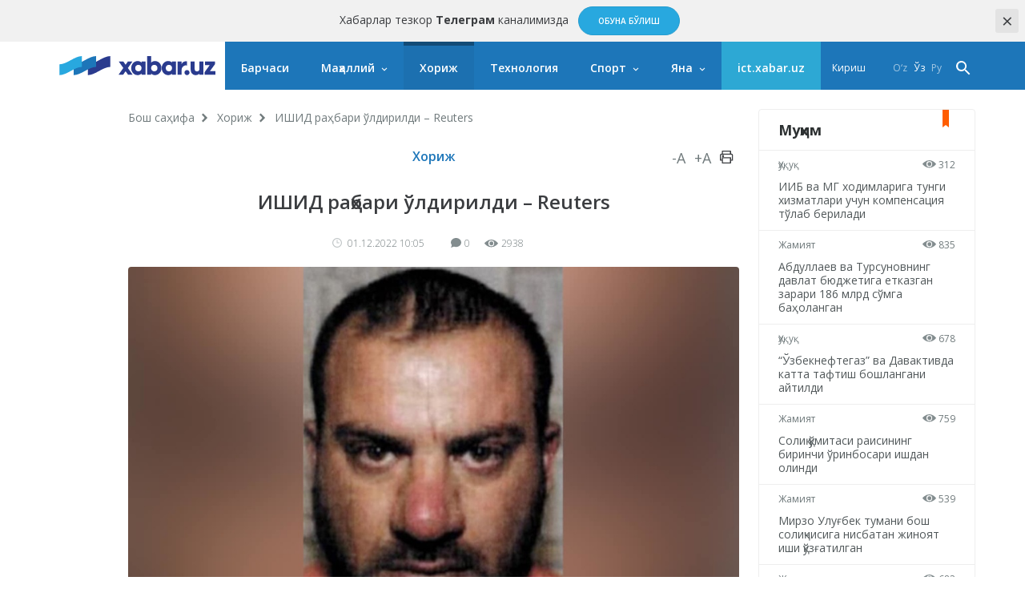

--- FILE ---
content_type: image/svg+xml
request_url: https://xabar.uz/static/assets/73a7d9c9/img/breadcrumb-icon.svg
body_size: 221
content:
<svg xmlns="http://www.w3.org/2000/svg" xmlns:xlink="http://www.w3.org/1999/xlink" width="7" height="13" viewBox="0 0 5 8"><defs><path id="a" d="M634.17 1243l-1.17 1.22 2.65 2.78-2.65 2.78 1.17 1.22 3.83-4z"/></defs><use fill="#707a7c" xlink:href="#a" transform="translate(-633 -1243)"/></svg>

--- FILE ---
content_type: image/svg+xml
request_url: https://xabar.uz/static/assets/73a7d9c9/img/logo-mobile.svg
body_size: 1286
content:
<!--
  ~ @link      http://www.activemedia.uz/
  ~ @copyright Copyright (c) 2018. ActiveMedia Solutions LLC
  ~ @author    Rustam Mamadaminov <rmamdaminov@gmail.com>
  -->

<svg version="1.1" xmlns="http://www.w3.org/2000/svg"
                         x="0px" y="0px" width="63.37px" height="40.55px" viewBox="0 157 63.37 40.55"
                         enable-background="new 0 157 63.37 40.55"
                         xml:space="preserve">
                        <g class="header-logo-mobile">
                            <g transform="translate(-144 -106)">
                                <g>
                                    <path id="oru6a_1_" fill="#2A3B8E" d="M150.502,303.259l-1.625-2.245l-1.621,2.252h-3l3.125-4.325l-3.021-4.19h3l1.521,2.113
                                                l1.521-2.113h2.994l-3.015,4.19l3.12,4.318H150.502z M161.933,294.75v8.509h-2.622v-0.798c-0.577,0.65-1.427,1.039-2.596,1.039
                                                c-2.287,0-4.174-1.96-4.174-4.493c0-2.537,1.888-4.492,4.174-4.492c1.168,0,2.024,0.39,2.596,1.039v-0.804H161.933z
                                                 M157.234,296.931c-1.206,0-2.071,0.798-2.071,2.076c0,1.279,0.87,2.078,2.071,2.078c1.207,0,2.077-0.803,2.077-2.078
                                                C159.312,297.729,158.441,296.931,157.234,296.931z M168.194,303.5c-1.169,0-2.024-0.389-2.601-1.039v0.798h-2.617v-11.911h2.622
                                                v4.206c0.571-0.649,1.426-1.039,2.595-1.039c2.286,0,4.169,1.955,4.169,4.492C172.364,301.54,170.475,303.5,168.194,303.5z
                                                 M167.669,296.931c-1.206,0-2.076,0.798-2.076,2.076c0,1.279,0.87,2.078,2.076,2.078c1.206,0,2.077-0.803,2.077-2.078
                                                C169.747,297.729,168.875,296.931,167.669,296.931z M181.922,294.75v8.509h-2.616v-0.798c-0.577,0.65-1.432,1.039-2.595,1.039
                                                c-2.286,0-4.174-1.96-4.174-4.493c0-2.537,1.888-4.492,4.174-4.492c1.164,0,2.018,0.39,2.595,1.039v-0.804H181.922z
                                                 M177.229,296.931c-1.206,0-2.077,0.798-2.077,2.076c0,1.279,0.876,2.078,2.077,2.078c1.206,0,2.076-0.803,2.076-2.078
                                                C179.306,297.729,178.435,296.931,177.229,296.931z M189.111,297.472c-1.048-0.716-3.246,0.328-3.524,2.319v3.468h-2.622v-8.509
                                                h2.622v1.705c0.347-1.142,1.704-2.079,3.524-1.705V297.472z M189.085,300.266c0.913,0.007,1.651,0.727,1.657,1.617
                                                c-0.006,0.891-0.745,1.612-1.657,1.617c-0.913-0.005-1.652-0.727-1.658-1.617C187.434,300.992,188.172,300.272,189.085,300.266z
                                                 M199.868,294.75v8.509h-2.623v-0.798c-0.472,0.63-1.342,1.039-2.491,1.039c-1.761,0-3.262-1.229-3.262-3.525v-5.22h2.618v4.846
                                                c0,1.055,0.681,1.551,1.52,1.551c0.955,0,1.62-0.543,1.62-1.755v-4.646H199.868z M207.626,300.88v2.379h-6.974v-1.698l3.293-4.425
                                                h-3.119v-2.386h6.627v1.705l-3.297,4.425H207.626z"/>
                                </g>
                            </g>
                            <g transform="translate(-144 -106)">
                                <g>
                                    <g>
                                        <path id="oru6b_1_" fill="#2A3B8E" d="M207.626,276.848c-9.32,0.1-18.64,10.16-27.96,10.25v-13.5
                                                    c9.32-0.1,18.64-10.16,27.96-10.25V276.848z"/>
                                    </g>
                                </g>
                                <g>
                                    <g>
                                        <path id="oru6c_1_" fill="#1D76B9" d="M189.917,276.848c-9.32,0.1-18.64,10.16-27.96,10.25v-13.5
                                                    c9.32-0.1,18.64-10.16,27.96-10.25V276.848z"/>
                                    </g>
                                </g>
                                <g>
                                    <g>
                                        <path id="oru6d_1_" fill="#28A8DF" d="M172.216,276.848c-9.32,0.1-18.64,10.16-27.96,10.25v-13.5
                                                    c9.32-0.1,18.64-10.16,27.96-10.25V276.848z"/>
                                    </g>
                                </g>
                            </g>
                        </g>
                    </svg>

--- FILE ---
content_type: image/svg+xml
request_url: https://xabar.uz/static/assets/73a7d9c9/img/arrow-down-icon.svg
body_size: 222
content:
<svg xmlns="http://www.w3.org/2000/svg" xmlns:xlink="http://www.w3.org/1999/xlink" width="8" height="5" viewBox="0 0 8 5"><defs><path id="a" d="M1019.32 123.5l-.82.76 3.5 3.24 3.5-3.24-.82-.76-2.68 2.47z"/></defs><use fill="#fff" xlink:href="#a" transform="translate(-1018 -123)"/></svg>